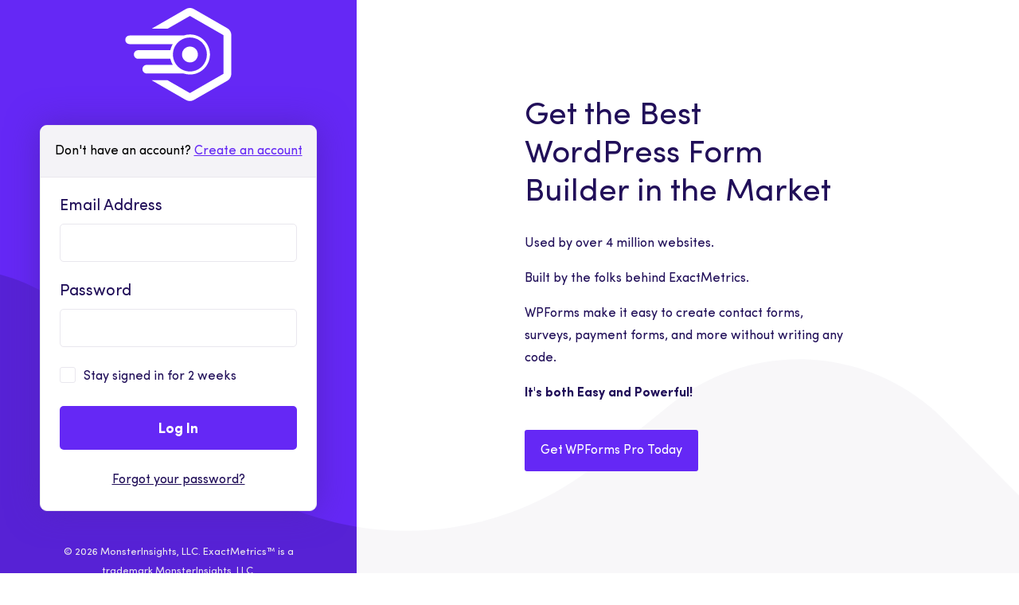

--- FILE ---
content_type: text/html; charset=UTF-8
request_url: https://www.exactmetrics.com/login/?redirect_to=%2Fmy-account%2Fsupport%2F%3Freferring_doc%3Dhttps%253A%252F%252Fwww.exactmetrics.com%252Fdocs%252Fhow-to-create-your-measurement-protocol-api-secret-in-ga4%252F
body_size: 4063
content:
		<!DOCTYPE html>
		<html dir="ltr" lang="en-US" prefix="og: https://ogp.me/ns#">
		<head>
			<meta charset="UTF-8">
			<meta name="viewport" content="width=device-width, initial-scale=1">
			<title>Account Log In - ExactMetrics</title>
			<link link="preload" as="style"  href="https://fonts.googleapis.com/css?family=Roboto:300,400,700&display=swap" onload="this.onload=null;this.rel='stylesheet'">
			<link rel="stylesheet" href="https://www.exactmetrics.com/wp-content/mu-plugins/monsterinsights-site-core/assets/css/em-login.min.css?v=2.3.6" type="text/css">
					<!-- This site uses the Google Analytics by ExactMetrics plugin v7.10.1 - Using Analytics tracking - https://www.exactmetrics.com/ -->
							<script
				src="//www.googletagmanager.com/gtag/js?id="  data-cfasync="false" data-wpfc-render="false" type="text/javascript" async></script>
			<script data-cfasync="false" data-wpfc-render="false" type="text/javascript">
				var em_version = '7.10.1';
				var em_track_user = true;
				var em_no_track_reason = '';
				
								var disableStrs = [
										'ga-disable-G-VQ84B3GHKD',
														];

				/* Function to detect opted out users */
				function __gtagTrackerIsOptedOut() {
					for (var index = 0; index < disableStrs.length; index++) {
						if (document.cookie.indexOf(disableStrs[index] + '=true') > -1) {
							return true;
						}
					}

					return false;
				}

				/* Disable tracking if the opt-out cookie exists. */
				if (__gtagTrackerIsOptedOut()) {
					for (var index = 0; index < disableStrs.length; index++) {
						window[disableStrs[index]] = true;
					}
				}

				/* Opt-out function */
				function __gtagTrackerOptout() {
					for (var index = 0; index < disableStrs.length; index++) {
						document.cookie = disableStrs[index] + '=true; expires=Thu, 31 Dec 2099 23:59:59 UTC; path=/';
						window[disableStrs[index]] = true;
					}
				}

				if ('undefined' === typeof gaOptout) {
					function gaOptout() {
						__gtagTrackerOptout();
					}
				}
								window.dataLayer = window.dataLayer || [];

				window.ExactMetricsDualTracker = {
					helpers: {},
					trackers: {},
				};
				if (em_track_user) {
					function __gtagDataLayer() {
						dataLayer.push(arguments);
					}

					function __gtagTracker(type, name, parameters) {
						if (!parameters) {
							parameters = {};
						}

						if (parameters.send_to) {
							__gtagDataLayer.apply(null, arguments);
							return;
						}

						if (type === 'event') {
														parameters.send_to = exactmetrics_frontend.v4_id;
							var hookName = name;
							if (typeof parameters['event_category'] !== 'undefined') {
								hookName = parameters['event_category'] + ':' + name;
							}

							if (typeof ExactMetricsDualTracker.trackers[hookName] !== 'undefined') {
								ExactMetricsDualTracker.trackers[hookName](parameters);
							} else {
								__gtagDataLayer('event', name, parameters);
							}
							
													} else {
							__gtagDataLayer.apply(null, arguments);
						}
					}

					__gtagTracker('js', new Date());
					__gtagTracker('set', {
						'developer_id.dNDMyYj': true,
											});
										__gtagTracker('config', 'G-VQ84B3GHKD', {"forceSSL":"true","link_attribution":"true","logged_in":"false","author":"Mahbubur Rahman","tags":"untagged","published_at":"2020-01-22T08:11:37-05:00","post_type":"page"} );
															window.gtag = __gtagTracker;										(function () {
						/* https://developers.google.com/analytics/devguides/collection/analyticsjs/ */
						/* ga and __gaTracker compatibility shim. */
						var noopfn = function () {
							return null;
						};
						var newtracker = function () {
							return new Tracker();
						};
						var Tracker = function () {
							return null;
						};
						var p = Tracker.prototype;
						p.get = noopfn;
						p.set = noopfn;
						p.send = function () {
							var args = Array.prototype.slice.call(arguments);
							args.unshift('send');
							__gaTracker.apply(null, args);
						};
						var __gaTracker = function () {
							var len = arguments.length;
							if (len === 0) {
								return;
							}
							var f = arguments[len - 1];
							if (typeof f !== 'object' || f === null || typeof f.hitCallback !== 'function') {
								if ('send' === arguments[0]) {
									var hitConverted, hitObject = false, action;
									if ('event' === arguments[1]) {
										if ('undefined' !== typeof arguments[3]) {
											hitObject = {
												'eventAction': arguments[3],
												'eventCategory': arguments[2],
												'eventLabel': arguments[4],
												'value': arguments[5] ? arguments[5] : 1,
											}
										}
									}
									if ('pageview' === arguments[1]) {
										if ('undefined' !== typeof arguments[2]) {
											hitObject = {
												'eventAction': 'page_view',
												'page_path': arguments[2],
											}
										}
									}
									if (typeof arguments[2] === 'object') {
										hitObject = arguments[2];
									}
									if (typeof arguments[5] === 'object') {
										Object.assign(hitObject, arguments[5]);
									}
									if ('undefined' !== typeof arguments[1].hitType) {
										hitObject = arguments[1];
										if ('pageview' === hitObject.hitType) {
											hitObject.eventAction = 'page_view';
										}
									}
									if (hitObject) {
										action = 'timing' === arguments[1].hitType ? 'timing_complete' : hitObject.eventAction;
										hitConverted = mapArgs(hitObject);
										__gtagTracker('event', action, hitConverted);
									}
								}
								return;
							}

							function mapArgs(args) {
								var arg, hit = {};
								var gaMap = {
									'eventCategory': 'event_category',
									'eventAction': 'event_action',
									'eventLabel': 'event_label',
									'eventValue': 'event_value',
									'nonInteraction': 'non_interaction',
									'timingCategory': 'event_category',
									'timingVar': 'name',
									'timingValue': 'value',
									'timingLabel': 'event_label',
									'page': 'page_path',
									'location': 'page_location',
									'title': 'page_title',
								};
								for (arg in args) {
																		if (!(!args.hasOwnProperty(arg) || !gaMap.hasOwnProperty(arg))) {
										hit[gaMap[arg]] = args[arg];
									} else {
										hit[arg] = args[arg];
									}
								}
								return hit;
							}

							try {
								f.hitCallback();
							} catch (ex) {
							}
						};
						__gaTracker.create = newtracker;
						__gaTracker.getByName = newtracker;
						__gaTracker.getAll = function () {
							return [];
						};
						__gaTracker.remove = noopfn;
						__gaTracker.loaded = true;
						window['__gaTracker'] = __gaTracker;
					})();
									} else {
										console.log("");
					(function () {
						function __gtagTracker() {
							return null;
						}

						window['__gtagTracker'] = __gtagTracker;
						window['gtag'] = __gtagTracker;
					})();
									}
			</script>
				<!-- / Google Analytics by ExactMetrics -->
			<script data-cfasync="false" data-wpfc-render="false" type="text/javascript">
		if (window.hasOwnProperty('ExactMetricsDualTracker')){
			window.ExactMetricsDualTracker.trackers['form:impression'] = function (parameters) {
				__gtagDataLayer('event', 'form_impression', {
					form_id: parameters.event_label,
					content_type: 'form',
					non_interaction: true,
					send_to: parameters.send_to,
				});
			};

			window.ExactMetricsDualTracker.trackers['form:conversion'] = function (parameters) {
				__gtagDataLayer('event', 'generate_lead', {
					form_id: parameters.event_label,
					send_to: parameters.send_to,
				});
			};
		}
	</script>
			<script data-cfasync="false" data-wpfc-render="false" type="text/javascript">
			window.ExactMetricsDualTracker.helpers.mapProductItem = function (uaItem) {
				var prefixIndex, prefixKey, mapIndex;
				
				var toBePrefixed = ['id', 'name', 'list_name', 'brand', 'category', 'variant'];

				var item = {};

				var fieldMap = {
					'price': 'price',
					'list_position': 'index',
					'quantity': 'quantity',
					'position': 'index',
				};

				for (mapIndex in fieldMap) {
					if (uaItem.hasOwnProperty(mapIndex)) {
						item[fieldMap[mapIndex]] = uaItem[mapIndex];
					}
				}

				for (prefixIndex = 0; prefixIndex < toBePrefixed.length; prefixIndex++) {
					prefixKey = toBePrefixed[prefixIndex];
					if (typeof uaItem[prefixKey] !== 'undefined') {
						item['item_' + prefixKey] = uaItem[prefixKey];
					}
				}

				return item;
			};

			ExactMetricsDualTracker.trackers['view_item_list'] = function (parameters) {
				var items = parameters.items;
				var listName, itemIndex, item, itemListName;
				var lists = {
					'_': {items: [], 'send_to': exactmetrics_frontend.v4_id},
				};

				for (itemIndex = 0; itemIndex < items.length; itemIndex++) {
					item = ExactMetricsDualTracker.helpers.mapProductItem(items[itemIndex]);

					if (typeof item['item_list_name'] === 'undefined') {
						lists['_'].items.push(item);
					} else {
						itemListName = item['item_list_name'];
						if (typeof lists[itemListName] === 'undefined') {
							lists[itemListName] = {
								'items': [],
								'item_list_name': itemListName,
								'send_to': exactmetrics_frontend.v4_id,
							};
						}

						lists[itemListName].items.push(item);
					}
				}

				for (listName in lists) {
					__gtagDataLayer('event', 'view_item_list', lists[listName]);
				}
			};

			ExactMetricsDualTracker.trackers['select_content'] = function (parameters) {
				const items = parameters.items.map(ExactMetricsDualTracker.helpers.mapProductItem);
				__gtagDataLayer('event', 'select_item', {items: items, send_to: parameters.send_to});
			};

			ExactMetricsDualTracker.trackers['view_item'] = function (parameters) {
				const items = parameters.items.map(ExactMetricsDualTracker.helpers.mapProductItem);
				__gtagDataLayer('event', 'view_item', {items: items, send_to: parameters.send_to});
			};
		</script>
			<link rel="icon" href="https://www.exactmetrics.com/wp-content/themes/exactmetricsv1/assets/img/mascot@2x.png" sizes="32x32"/>
	<link rel="icon" href="https://www.exactmetrics.com/wp-content/themes/exactmetricsv1/assets/img/mascot@2x.png" sizes="192x192"/>
	<link rel="apple-touch-icon-precomposed" href="https://www.exactmetrics.com/wp-content/themes/exactmetricsv1/assets/img/mascot@2x.png"/>
	<meta name="msapplication-TileImage" content="https://www.exactmetrics.com/wp-content/themes/exactmetricsv1/assets/img/mascot@2x.png"/>
			</head>
		<body>
		<div class="container">
			<div class="column-wrap">

				<div class="column-left">
					<div class="inner">
						<img src="https://www.exactmetrics.com/wp-content/mu-plugins/monsterinsights-site-core/assets/images/em/login-logo.svg" alt="ExactMetrics Mascot" width="212" height="117"/>

						
		
		
		
		
		<div class="form-box">
			<p class="create">
				Don't have an account? <a href="https://www.exactmetrics.com/pricing/">Create an account</a>
			</p>

			<form action="https://www.exactmetrics.com/login/" method="post" id="exactmetrics-login-form">

				<div class="input-wrap">
					<label for="username">Email Address</label>
					<input type="text" id="username" name="username" required>
				</div>

				<div class="input-wrap">
					<label for="password">Password</label>
					<input type="password" id="password" name="password" required>
				</div>

				<div class="input-wrap styled-checkbox">
					<input type="checkbox" id="remember" name="rememberme">
					<label for="remember" class="regular remember-login">
						Stay signed in for 2 weeks
					</label>
				</div>

				<input type="hidden" name="redirect_to" value="/my-account/support/?referring_doc=https%3A%2F%2Fwww.exactmetrics.com%2Fdocs%2Fhow-to-create-your-measurement-protocol-api-secret-in-ga4%2F"/>
				<input type="hidden" name="action" value="login">
				<input type="hidden" name="nonce" value="f274fd78f0">
									<button type="submit">Log In</button>
				
									<p class="forgot">
						<a href="https://www.exactmetrics.com/login/?action=lostpassword">Forgot your password?</a>
					</p>
							</form>
		</div>

		
						<p class="footer">
							&copy; 2026 MonsterInsights,
							LLC. ExactMetrics™ is a trademark
							MonsterInsights, LLC.
							<span class="links">
									<a href="https://www.exactmetrics.com/terms/">Terms of Service</a> <span class="sep">|</span> <a href="https://www.exactmetrics.com/privacy-policy/">Privacy Policy</a>
								</span>
						</p>
					</div>
				</div>

				<div class="column-right"
				     style="background-image: url();
						     background-color: #f2f6ff"
				>
					<div class="inner">

						
		<div class="a_message">
							<h2 class="a_message_title">
					Get the Best WordPress Form Builder in the Market				</h2>
			
							<div class="a_message_content">
					<div class="content">
<p style="text-align: left;">Used by over 4 million websites.</p>
<p style="text-align: left;">Built by the folks behind ExactMetrics.</p>
<p style="text-align: left;">WPForms make it easy to create contact forms, surveys, payment forms, and more without writing any code.</p>
<p style="text-align: left;"><strong>It's both Easy and Powerful!</strong></p>

</div>				</div>
			
							<div class="a_message_button">
					<a href="https://wpforms.com/?utm_source=exactmetrics&#038;utm_medium=link&#038;utm_campaign=em-login" target="_blank">
						Get WPForms Pro Today					</a>
				</div>
			
		</div>

		
					</div>
				</div>

			</div>
		</div>
		<script defer src="https://static.cloudflareinsights.com/beacon.min.js/vcd15cbe7772f49c399c6a5babf22c1241717689176015" integrity="sha512-ZpsOmlRQV6y907TI0dKBHq9Md29nnaEIPlkf84rnaERnq6zvWvPUqr2ft8M1aS28oN72PdrCzSjY4U6VaAw1EQ==" data-cf-beacon='{"version":"2024.11.0","token":"327ba870a2ea485390d01ff18d564c57","server_timing":{"name":{"cfCacheStatus":true,"cfEdge":true,"cfExtPri":true,"cfL4":true,"cfOrigin":true,"cfSpeedBrain":true},"location_startswith":null}}' crossorigin="anonymous"></script>
</body>
		</html>

		

--- FILE ---
content_type: text/css
request_url: https://www.exactmetrics.com/wp-content/mu-plugins/monsterinsights-site-core/assets/css/em-login.min.css?v=2.3.6
body_size: 3022
content:
/*! normalize.css v8.0.1 | MIT License | github.com/necolas/normalize.css */html{line-height:1.15;-webkit-text-size-adjust:100%}body{margin:0}main{display:block}h1{font-size:2em;margin:0.67em 0}hr{box-sizing:content-box;height:0;overflow:visible}pre{font-family:monospace, monospace;font-size:1em}a{background-color:transparent}abbr[title]{border-bottom:none;text-decoration:underline;text-decoration:underline dotted}b,strong{font-weight:bolder}code,kbd,samp{font-family:monospace, monospace;font-size:1em}small{font-size:80%}sub,sup{font-size:75%;line-height:0;position:relative;vertical-align:baseline}sub{bottom:-0.25em}sup{top:-0.5em}img{border-style:none}button,input,optgroup,select,textarea{font-family:inherit;font-size:100%;line-height:1.15;margin:0}button,input{overflow:visible}button,select{text-transform:none}button,[type="button"],[type="reset"],[type="submit"]{-webkit-appearance:button}button::-moz-focus-inner,[type="button"]::-moz-focus-inner,[type="reset"]::-moz-focus-inner,[type="submit"]::-moz-focus-inner{border-style:none;padding:0}button:-moz-focusring,[type="button"]:-moz-focusring,[type="reset"]:-moz-focusring,[type="submit"]:-moz-focusring{outline:1px dotted ButtonText}fieldset{padding:0.35em 0.75em 0.625em}legend{box-sizing:border-box;color:inherit;display:table;max-width:100%;padding:0;white-space:normal}progress{vertical-align:baseline}textarea{overflow:auto}[type="checkbox"],[type="radio"]{box-sizing:border-box;padding:0}[type="number"]::-webkit-inner-spin-button,[type="number"]::-webkit-outer-spin-button{height:auto}[type="search"]{-webkit-appearance:textfield;outline-offset:-2px}[type="search"]::-webkit-search-decoration{-webkit-appearance:none}::-webkit-file-upload-button{-webkit-appearance:button;font:inherit}details{display:block}summary{display:list-item}template{display:none}[hidden]{display:none}@font-face{font-family:'Sofia Pro Semi';src:url("../fonts/SofiaProSemiBold.eot");src:local("Sofia Pro Semi Bold"),local("SofiaProSemiBold"),url("../fonts/SofiaProSemiBold.eot?#iefix") format("embedded-opentype"),url("../fonts/SofiaProSemiBold.woff2") format("woff2"),url("../fonts/SofiaProSemiBold.woff") format("woff"),url("../fonts/SofiaProSemiBold.ttf") format("truetype");font-weight:600;font-style:normal}@font-face{font-family:'Sofia Pro';src:url("../fonts/SofiaProRegular-Italic.eot");src:local("Sofia Pro Regular Italic"),local("SofiaProRegular-Italic"),url("../fonts/SofiaProRegular-Italic.eot?#iefix") format("embedded-opentype"),url("../fonts/SofiaProRegular-Italic.woff2") format("woff2"),url("../fonts/SofiaProRegular-Italic.woff") format("woff"),url("../fonts/SofiaProRegular-Italic.ttf") format("truetype");font-weight:normal;font-style:italic}@font-face{font-family:'Sofia Pro Semi';src:url("../fonts/SofiaProSemiBold-Italic.eot");src:local("Sofia Pro Semi Bold Italic"),local("SofiaProSemiBold-Italic"),url("../fonts/SofiaProSemiBold-Italic.eot?#iefix") format("embedded-opentype"),url("../fonts/SofiaProSemiBold-Italic.woff2") format("woff2"),url("../fonts/SofiaProSemiBold-Italic.woff") format("woff"),url("../fonts/SofiaProSemiBold-Italic.ttf") format("truetype");font-weight:600;font-style:italic}@font-face{font-family:'Sofia Pro';src:url("../fonts/SofiaProLight.eot");src:local("Sofia Pro Light"),local("SofiaProLight"),url("../fonts/SofiaProLight.eot?#iefix") format("embedded-opentype"),url("../fonts/SofiaProLight.woff2") format("woff2"),url("../fonts/SofiaProLight.woff") format("woff"),url("../fonts/SofiaProLight.ttf") format("truetype");font-weight:300;font-style:normal}@font-face{font-family:'Sofia Pro';src:url("../fonts/SofiaProExtraLight.eot");src:local("Sofia Pro ExtraLight"),local("SofiaProExtraLight"),url("../fonts/SofiaProExtraLight.eot?#iefix") format("embedded-opentype"),url("../fonts/SofiaProExtraLight.woff2") format("woff2"),url("../fonts/SofiaProExtraLight.woff") format("woff"),url("../fonts/SofiaProExtraLight.ttf") format("truetype");font-weight:200;font-style:normal}@font-face{font-family:'Sofia Pro';src:url("../fonts/SofiaProMedium-Italic.eot");src:local("Sofia Pro Medium Italic"),local("SofiaProMedium-Italic"),url("../fonts/SofiaProMedium-Italic.eot?#iefix") format("embedded-opentype"),url("../fonts/SofiaProMedium-Italic.woff2") format("woff2"),url("../fonts/SofiaProMedium-Italic.woff") format("woff"),url("../fonts/SofiaProMedium-Italic.ttf") format("truetype");font-weight:500;font-style:italic}@font-face{font-family:'Sofia Pro';src:url("../fonts/SofiaProUltraLight-Italic.eot");src:local("Sofia Pro UltraLight Italic"),local("SofiaProUltraLight-Italic"),url("../fonts/SofiaProUltraLight-Italic.eot?#iefix") format("embedded-opentype"),url("../fonts/SofiaProUltraLight-Italic.woff2") format("woff2"),url("../fonts/SofiaProUltraLight-Italic.woff") format("woff"),url("../fonts/SofiaProUltraLight-Italic.ttf") format("truetype");font-weight:200;font-style:italic}@font-face{font-family:'Sofia Pro';src:url("../fonts/SofiaProRegular.eot");src:local("Sofia Pro Regular"),local("SofiaProRegular"),url("../fonts/SofiaProRegular.eot?#iefix") format("embedded-opentype"),url("../fonts/SofiaProRegular.woff2") format("woff2"),url("../fonts/SofiaProRegular.woff") format("woff"),url("../fonts/SofiaProRegular.ttf") format("truetype");font-weight:normal;font-style:normal}@font-face{font-family:'Sofia Pro';src:url("../fonts/SofiaProMedium.eot");src:local("Sofia Pro Medium"),local("SofiaProMedium"),url("../fonts/SofiaProMedium.eot?#iefix") format("embedded-opentype"),url("../fonts/SofiaProMedium.woff2") format("woff2"),url("../fonts/SofiaProMedium.woff") format("woff"),url("../fonts/SofiaProMedium.ttf") format("truetype");font-weight:500;font-style:normal}@font-face{font-family:'Sofia Pro';src:url("../fonts/SofiaProBold.eot");src:local("Sofia Pro Bold"),local("SofiaProBold"),url("../fonts/SofiaProBold.eot?#iefix") format("embedded-opentype"),url("../fonts/SofiaProBold.woff2") format("woff2"),url("../fonts/SofiaProBold.woff") format("woff"),url("../fonts/SofiaProBold.ttf") format("truetype");font-weight:bold;font-style:normal}@font-face{font-family:'Sofia Pro';src:url("../fonts/SofiaProExtraLight-Italic.eot");src:local("Sofia Pro ExtraLight Italic"),local("SofiaProExtraLight-Italic"),url("../fonts/SofiaProExtraLight-Italic.eot?#iefix") format("embedded-opentype"),url("../fonts/SofiaProExtraLight-Italic.woff2") format("woff2"),url("../fonts/SofiaProExtraLight-Italic.woff") format("woff"),url("../fonts/SofiaProExtraLight-Italic.ttf") format("truetype");font-weight:200;font-style:italic}@font-face{font-family:'Sofia Pro';src:url("../fonts/SofiaProLight-Italic.eot");src:local("Sofia Pro Light Italic"),local("SofiaProLight-Italic"),url("../fonts/SofiaProLight-Italic.eot?#iefix") format("embedded-opentype"),url("../fonts/SofiaProLight-Italic.woff2") format("woff2"),url("../fonts/SofiaProLight-Italic.woff") format("woff"),url("../fonts/SofiaProLight-Italic.ttf") format("truetype");font-weight:300;font-style:italic}@font-face{font-family:'Sofia Pro';src:url("../fonts/SofiaProBlack-Italic.eot");src:local("Sofia Pro Black Italic"),local("SofiaProBlack-Italic"),url("../fonts/SofiaProBlack-Italic.eot?#iefix") format("embedded-opentype"),url("../fonts/SofiaProBlack-Italic.woff2") format("woff2"),url("../fonts/SofiaProBlack-Italic.woff") format("woff"),url("../fonts/SofiaProBlack-Italic.ttf") format("truetype");font-weight:900;font-style:italic}@font-face{font-family:'Sofia Pro';src:url("../fonts/SofiaProBlack.eot");src:local("Sofia Pro Black"),local("SofiaProBlack"),url("../fonts/SofiaProBlack.eot?#iefix") format("embedded-opentype"),url("../fonts/SofiaProBlack.woff2") format("woff2"),url("../fonts/SofiaProBlack.woff") format("woff"),url("../fonts/SofiaProBlack.ttf") format("truetype");font-weight:900;font-style:normal}@font-face{font-family:'Sofia Pro';src:url("../fonts/SofiaProUltraLight.eot");src:local("Sofia Pro UltraLight"),local("SofiaProUltraLight"),url("../fonts/SofiaProUltraLight.eot?#iefix") format("embedded-opentype"),url("../fonts/SofiaProUltraLight.woff2") format("woff2"),url("../fonts/SofiaProUltraLight.woff") format("woff"),url("../fonts/SofiaProUltraLight.ttf") format("truetype");font-weight:200;font-style:normal}@font-face{font-family:'Sofia Pro';src:url("../fonts/SofiaProBold-Italic.eot");src:local("Sofia Pro Bold Italic"),local("SofiaProBold-Italic"),url("../fonts/SofiaProBold-Italic.eot?#iefix") format("embedded-opentype"),url("../fonts/SofiaProBold-Italic.woff2") format("woff2"),url("../fonts/SofiaProBold-Italic.woff") format("woff"),url("../fonts/SofiaProBold-Italic.ttf") format("truetype");font-weight:bold;font-style:italic}html,input[type="search"]{box-sizing:border-box}*,*:before,*:after{box-sizing:inherit}html{-webkit-font-smoothing:antialiased;-moz-osx-font-smoothing:grayscale}body{font-family:'Sofia Pro', sans-serif;font-size:16px;font-weight:400;line-height:150%}.column-wrap{background-color:#fff;display:-webkit-box;display:-webkit-flex;display:-ms-flexbox;display:flex;-webkit-align-content:stretch;-ms-flex-line-pack:stretch;align-content:stretch;-webkit-flex-wrap:wrap;-ms-flex-wrap:wrap;flex-wrap:wrap;min-height:100vh;position:relative}.column-wrap:before,.column-wrap:after{background-image:url(../images/custom-login/bg-login.svg);background-repeat:no-repeat;background-size:100vw auto;background-position:right bottom;content:'';position:absolute;left:35%;bottom:0;width:65%;height:100vh;opacity:0.03;z-index:10}@media (max-width: 959px){.column-wrap:before,.column-wrap:after{opacity:0.2}}.column-wrap:before{background-position:left bottom;left:0;width:35%;opacity:0.2}.column-left{width:35%;margin:0 auto;padding:10px 50px 10px 50px;min-height:100vh;height:100%;display:-webkit-box;display:-webkit-flex;display:-ms-flexbox;display:flex;-webkit-box-align:center;-webkit-align-items:center;-ms-flex-align:center;align-items:center;background:#6528F5}@media (max-width: 959px){.column-left{width:100%;min-height:0;height:auto;display:block;padding:40px 0 0}}.column-left .inner{margin:0 auto;max-width:485px;position:relative;z-index:20}@media (max-width: 959px){.column-left .inner{padding:0 30px}}.column-left a,.column-left a:active,.column-left a:visited{color:#6528F5;text-decoration:underline}.column-left a:hover{color:#210F59}.column-left img{width:212px;display:block;margin:0 auto 30px}.column-left h1{color:#fff;font-size:30px;font-weight:700;text-align:center;margin:24px 0}.column-left label{display:block;color:#210F59;font-size:20px;font-weight:400;margin:0 0 10px 0}.column-left label.regular{font-weight:400}.column-left label.remember-login{font-size:16px}.column-left .styled-checkbox{position:relative}.column-left .styled-checkbox input[type="checkbox"]{position:absolute;top:0;left:0;width:20px;height:20px;-webkit-appearance:none;outline:none}.column-left .styled-checkbox input[type="checkbox"]:checked+label:after{content:'';position:absolute;left:4px;top:5px;width:12px;height:8px;display:block;border-bottom:solid 4px #6528F5;border-left:solid 4px #6528F5;background:none;transform:rotate(-45deg);border-radius:2px}.column-left .styled-checkbox label{padding-left:30px}.column-left .styled-checkbox label:before{pointer-events:none;outline:none;content:'';width:20px;height:20px;background:#FFFFFF;border:1px solid #E9E7EE;box-sizing:border-box;border-radius:3px;margin-right:15px;display:inline-block;vertical-align:middle;position:absolute;top:0;left:0}.column-left input[type=text],.column-left input[type=password]{display:block;width:100%;border:1px solid #E9E7EE;border-radius:5px;font-size:20px;line-height:1;padding:13px 15px;color:#9087AC;-webkit-appearance:none}.column-left input[type=text]:focus,.column-left input[type=password]:focus{outline:0;border-color:#6528F5}.column-left input[type=checkbox]{display:inline-block;margin-right:6px}.column-left button{display:block;width:100%;line-height:1.2;background-color:#6528F5;border-radius:5px;border:none;color:#fff;font-size:18px;font-weight:700;padding:19px 23px 15px;cursor:pointer}.column-left button:hover,.column-left button:focus,.column-left button:active{outline:none;background-color:#210F59}.column-left .input-wrap{margin:0 0 25px 0}.column-left .create{text-align:center;margin:0;background:#F4F3F7;border-bottom:1px solid #E9E7EE;padding:20px 10px;border-radius:9px 9px 0 0}@media (min-width: 960px) and (max-width: 1247px), (max-width: 400px){.column-left .create a{display:block}}.column-left .form-box{box-shadow:0 0 40px #5524C7;border-radius:9px;border:1px solid #E9E7EE;background:#fff}.column-left .error{border-left:3px solid red;padding:10px;background:#ffe7eb}.column-left .message{border-left:3px solid #668cff;padding:10px;background:#e6f9ff}.column-left .indicator-hint{font-size:13px;color:#666;margin-bottom:20px}.column-left form{margin:0;padding:24px}.column-left form .user-pass1-wrap .password-input-wrapper{display:table;width:100%}.column-left form .user-pass1-wrap #pass1-text{border-bottom-right-radius:0;border-bottom-left-radius:0;border-top-right-radius:0}.column-left form .user-pass1-wrap #pass1-text.strong,.column-left form .user-pass1-wrap #pass1.strong{border-color:#83c373}.column-left form .user-pass1-wrap #pass1-text,.column-left form .user-pass1-wrap .show-password #pass1{display:none}.column-left form .user-pass1-wrap #pass1-text.short,.column-left form .user-pass1-wrap #pass1.short{border-color:#e35b5b}.column-left form .user-pass1-wrap .show-password #pass1-text{display:inline-block}.column-left form .user-pass1-wrap .wp-hide-pw{width:47px;text-align:center}.column-left form .user-pass1-wrap .wp-hide-pw.button.button-secondary{display:table-cell;vertical-align:middle;color:#555;border-color:#ccc;background:#f7f7f7;box-shadow:0 1px 0 #ccc;text-decoration:none;font-size:13px;line-height:26px;height:28px;margin:0;padding:4px 0 0;cursor:pointer;border-width:1px;border-style:solid;-webkit-appearance:none;white-space:nowrap;box-sizing:border-box;border-radius:0;border-top-right-radius:3px}.column-left form .user-pass1-wrap #pass-strength-result{text-align:center;font-weight:600;margin:-1px 5px 16px 0;padding:6px 5px;width:100%;color:#23282d;box-sizing:border-box}.column-left form .user-pass1-wrap #pass-strength-result.strong{border:1px solid #83c373;background-color:#c1e1b9;opacity:1;border-bottom-right-radius:3px;border-bottom-left-radius:3px}.column-left form .user-pass1-wrap #pass-strength-result.short{border:1px solid #e35b5b;background-color:#f1adad;opacity:1;border-bottom-right-radius:3px;border-bottom-left-radius:3px}.column-left form .user-pass1-wrap #pass-strength-result.good{border:1px solid #ffc733;background-color:#ffe399;opacity:1;border-bottom-right-radius:3px;border-bottom-left-radius:3px}.column-left form .user-pass1-wrap #pass-strength-result.bad{border:1px solid #f78b53;background-color:#fbc5a9;opacity:1;border-bottom-right-radius:3px;border-bottom-left-radius:3px}.column-left form .user-pass1-wrap #pass-strength-result.hide-if-no-js{display:none}.column-left .forgot{text-align:center;font-size:16px;margin:24px 0 0;line-height:1.75}.column-left .forgot a{color:#210F59;text-decoration:underline}.column-left .forgot a:hover{color:#6528F5}.column-left .footer{text-align:center;margin:40px 0 0;color:#E9E7EE;font-size:13px}@media (max-width: 959px){.column-left .footer{line-height:1.2}}.column-left .footer a{color:#E9E7EE;text-decoration:underline}.column-left .footer a:hover{color:#E9E7EE}.column-left .footer .links{display:block;padding:10px 0 0}.column-left .footer .sep{display:inline-block;margin:0 5px;color:#ccc}.column-right{margin:0;width:65%;min-height:100vh;height:100%;display:-webkit-box;display:-webkit-flex;display:-ms-flexbox;display:flex;-webkit-box-align:center;-webkit-align-items:center;-ms-flex-align:center;align-items:center;background-repeat:no-repeat;background-size:cover;background-color:transparent !important;position:relative;z-index:20}@media (max-width: 959px){.column-right{display:none}}.column-right .inner{display:block;width:100%;text-align:center}.column-right .inner .a_message{padding:44px 15px 50px 15px;background-color:transparent;max-width:440px;margin:auto;text-align:left}.column-right .inner .a_message .logo{margin-bottom:30px}.column-right .inner .a_message .a_message_title{color:#210F59;margin-bottom:26px;line-height:120%;font-size:40px;font-weight:400;margin-top:0}.column-right .inner .a_message .a_message_content{color:#210F59;font-size:16px;margin-bottom:32px;line-height:175%}.column-right .inner .a_message .a_message_button{background-color:#6528F5;border-radius:3px;font-size:16px;display:inline-block}.column-right .inner .a_message .a_message_button:hover,.column-right .inner .a_message .a_message_button:active{background-color:#210F59}.column-right .inner .a_message .a_message_button a{display:block;color:#fff;padding:14px 20px;text-decoration:none}.column-right .inner .a_message.upsell_wpf{background-color:transparent}.column-right .inner .a_message.upsell_wpf .a_message_content ul{padding-left:0}.column-right .inner .a_message.upsell_wpf .a_message_content ul li{list-style:none;background-image:url(../images/custom-login/check-lightgreen.svg);background-repeat:no-repeat;background-position:left center;background-size:18px;padding-left:27px;margin-bottom:5px}.column-right .inner .a_message.upsell_wpf .a_message_content ul li:last-of-type{margin-bottom:0}.column-right .inner .a_message.upsell_wpf .a_message_button{display:inline-block;width:auto;margin-left:0;margin-right:0;background-color:#E27730}.column-right .inner .a_message.upsell_wpf .logo{max-width:175px}.column-right .inner .a_message.upsell_mi{background-color:transparent}.column-right .inner .a_message.upsell_mi .a_message_button{background-color:#5CC0A5}.column-right .inner .a_message.upsell_mi .a_message_button:hover,.column-right .inner .a_message.upsell_mi .a_message_button:active{background-color:#41a88c}.column-right .inner .a_message.upsell_mi .logo{max-width:300px}.column-right .inner .a_message.upsell_wpf .a_message_title,.column-right .inner .a_message.upsell_mi .a_message_title{color:#210F59}.column-right .inner .a_message.upsell_wpf .a_message_content,.column-right .inner .a_message.upsell_mi .a_message_content{color:#210F59}


--- FILE ---
content_type: image/svg+xml
request_url: https://www.exactmetrics.com/wp-content/mu-plugins/monsterinsights-site-core/assets/images/em/login-logo.svg
body_size: 340
content:
<?xml version="1.0" encoding="utf-8"?>
<!-- Generator: Adobe Illustrator 26.3.1, SVG Export Plug-In . SVG Version: 6.00 Build 0)  -->
<svg version="1.1" id="Layer_1" xmlns="http://www.w3.org/2000/svg" xmlns:xlink="http://www.w3.org/1999/xlink" x="0px" y="0px"
	 viewBox="0 0 442 388" style="enable-background:new 0 0 442 388;" xml:space="preserve">
<style type="text/css">
	.st0{fill:#FFFFFF;}
</style>
<g>
	<path class="st0" d="M269.3,277.2c46.1,0,83.4-37.4,83.4-83.4s-37.3-83.4-83.4-83.4c-9.4,0-18.4,1.6-26.8,4.4H18
		c-9.9,0-17.9,8-17.9,17.9c0,9.9,8,17.9,17.9,17.9l0.4-0.1H198c-4.7,7.7-8.2,16.3-10.2,25.5h-134c-9.9,0-17.9,8-17.9,17.9
		c0,9.9,8,17.9,17.9,17.9h134c2,9.1,5.4,17.6,10.1,25.3H89.4c-9.9,0-17.9,8-17.9,17.9c0,9.9,8,17.9,17.9,17.9h153
		C250.9,275.6,259.9,277.2,269.3,277.2z M340.1,193.8c0,39.2-31.8,70.8-70.8,70.8c-39.2,0-70.8-31.8-70.8-70.8
		c0-39.2,31.8-70.8,70.8-70.8C308.5,122.9,340.1,154.7,340.1,193.8z"/>
	<path class="st0" d="M424.6,84.2L286.3,4.7c-10.9-6.3-23.3-6.3-34.3,0L113.8,84.2c-1.3,0.7-2.6,1.6-3.7,2.4h66l92.6-53.1
		c0.1,0,0.6-0.3,0.7-0.3s0.6,0.1,0.7,0.3l138.2,79.4c0.1,0,0.4,0.3,0.6,0.4c0.1,0.3,0.1,0.7,0.1,0.9v159.3c0,0.3,0,0.7-0.1,0.9
		c0,0.1-0.4,0.3-0.6,0.4L270,354.2c-0.1,0-0.6,0.3-0.7,0.3s-0.6-0.1-0.7-0.3L176,301.1h-66c1.2,0.9,142,81.9,142,81.9
		c10.9,6.3,23.3,6.3,34.3,0l138.2-79.4c11-6.4,17.3-17.3,17.3-30.1V114.2C441.9,101.5,435.6,90.4,424.6,84.2z"/>
	<path class="st0" d="M236.3,193.8c0,18.3,14.8,33.1,33.1,33.1c18.3,0,33.1-14.8,33.1-33.1c0-18.3-14.8-33.1-33.1-33.1
		C251.1,160.7,236.3,175.5,236.3,193.8z"/>
</g>
</svg>


--- FILE ---
content_type: image/svg+xml
request_url: https://www.exactmetrics.com/wp-content/mu-plugins/monsterinsights-site-core/assets/images/custom-login/bg-login.svg
body_size: -71
content:
<svg width="1440" height="493" viewBox="0 0 1440 493" fill="none" xmlns="http://www.w3.org/2000/svg">
<path opacity="1" d="M248.325 224.874L131.374 91.5682C65.0974 16.0228 -37.9285 -16.0034 -135.354 8.65424C-283.675 46.193 -370.356 200.255 -325.447 346.513L-240.716 622.456C-170.304 851.767 42.4463 1007.53 282.314 1005.4L1609.41 993.571C1681.75 992.927 1743.25 940.566 1755.42 869.253L1827.36 447.709C1843.66 352.207 1712.6 308.815 1668.69 395.173C1642.56 446.538 1573.83 457.283 1533.28 416.341L1334.17 215.313C1229.79 109.916 1062.53 100.713 947.211 194.019L845.985 275.919C665.353 422.065 401.557 399.535 248.325 224.874Z" fill="#210F59"/>
</svg>
